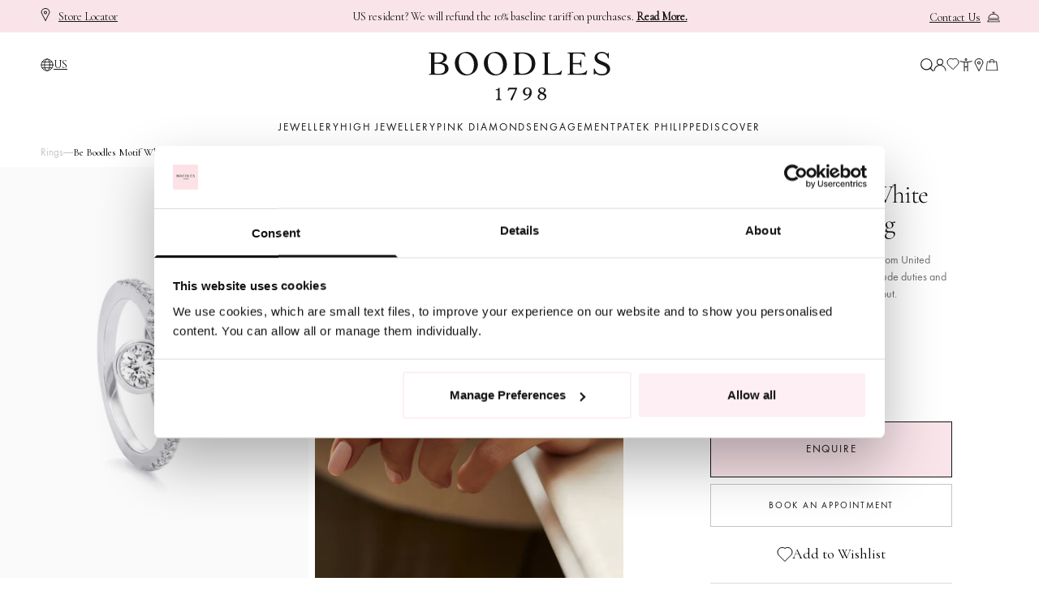

--- FILE ---
content_type: application/javascript
request_url: https://cdn.appmate.io/themecode/boodles-jewellery/main/header-link.js?v=1686302004390649
body_size: -441
content:
export function inject({theme:e}){e.watch({selector:".header-wishlist-link"},t=>{t.prepend(e.createComponent("wishlist-link",{props:{showIcon:!0,showText:!1,counter:{showNumber:!0,hideWhenZero:!0}}}))})}


--- FILE ---
content_type: image/svg+xml
request_url: https://www.boodles.com/cdn/shop/t/2/assets/icons.svg?v=149619063193073487061751034457
body_size: 11613
content:
<svg xmlns="http://www.w3.org/2000/svg" style="display:none;">
  <symbol id="bars" viewBox="0 0 448 512"><path d="M442 114H6a6 6 0 0 1-6-6V84a6 6 0 0 1 6-6h436a6 6 0 0 1 6 6v24a6 6 0 0 1-6 6zm0 160H6a6 6 0 0 1-6-6v-24a6 6 0 0 1 6-6h436a6 6 0 0 1 6 6v24a6 6 0 0 1-6 6zm0 160H6a6 6 0 0 1-6-6v-24a6 6 0 0 1 6-6h436a6 6 0 0 1 6 6v24a6 6 0 0 1-6 6z"/></symbol>
  <symbol id="times" viewBox="0 0 320 512"><path d="M193.94 256L296.5 153.44l21.15-21.15c3.12-3.12 3.12-8.19 0-11.31l-22.63-22.63c-3.12-3.12-8.19-3.12-11.31 0L160 222.06 36.29 98.34c-3.12-3.12-8.19-3.12-11.31 0L2.34 120.97c-3.12 3.12-3.12 8.19 0 11.31L126.06 256 2.34 379.71c-3.12 3.12-3.12 8.19 0 11.31l22.63 22.63c3.12 3.12 8.19 3.12 11.31 0L160 289.94 262.56 392.5l21.15 21.15c3.12 3.12 8.19 3.12 11.31 0l22.63-22.63c3.12-3.12 3.12-8.19 0-11.31L193.94 256z"/></symbol>
  <symbol id="map-marker" viewBox="0 0 384 512"><path d="M192 0C85.961 0 0 85.961 0 192c0 77.413 26.97 99.031 172.268 309.67 9.534 13.772 29.929 13.774 39.465 0C357.03 291.031 384 269.413 384 192 384 85.961 298.039 0 192 0zm0 473.931C52.705 272.488 32 256.494 32 192c0-42.738 16.643-82.917 46.863-113.137S149.262 32 192 32s82.917 16.643 113.137 46.863S352 149.262 352 192c0 64.49-20.692 80.47-160 281.931z"/></symbol>
  <symbol id="box" viewBox="0 0 512 512"><path d="M509.5 184.6L458.9 32.8C452.4 13.2 434.1 0 413.4 0H98.6c-20.7 0-39 13.2-45.5 32.8L2.5 184.6c-1.6 4.9-2.5 10-2.5 15.2V464c0 26.5 21.5 48 48 48h416c26.5 0 48-21.5 48-48V199.8c0-5.2-.8-10.3-2.5-15.2zM32 199.8c0-1.7.3-3.4.8-5.1L83.4 42.9C85.6 36.4 91.7 32 98.6 32H240v168H32v-.2zM480 464c0 8.8-7.2 16-16 16H48c-8.8 0-16-7.2-16-16V232h448v232zm0-264H272V32h141.4c6.9 0 13 4.4 15.2 10.9l50.6 151.8c.5 1.6.8 3.3.8 5.1v.2z"/></symbol>
  <symbol id="facebook" viewBox="0 0 320 512"><path d="M279.14 288l14.22-92.66h-88.91v-60.13c0-25.35 12.42-50.06 52.24-50.06h40.42V6.26S260.43 0 225.36 0c-73.22 0-121.08 44.38-121.08 124.72v70.62H22.89V288h81.39v224h100.17V288z"/></symbol>
  <symbol id="x" viewBox="0 0 1200 1227"><path d="M714.163 519.284 1160.89 0h-105.86L667.137 450.887 357.328 0H0l468.492 681.821L0 1226.37h105.866l409.625-476.152 327.181 476.152H1200L714.137 519.284h.026ZM569.165 687.828l-47.468-67.894-377.686-540.24h162.604l304.797 435.991 47.468 67.894 396.2 566.721H892.476L569.165 687.854v-.026Z"/></symbol>
  <symbol id="instagram" viewBox="0 0 448 512"><path d="M224.1 141c-63.6 0-114.9 51.3-114.9 114.9s51.3 114.9 114.9 114.9S339 319.5 339 255.9 287.7 141 224.1 141zm0 189.6c-41.1 0-74.7-33.5-74.7-74.7s33.5-74.7 74.7-74.7 74.7 33.5 74.7 74.7-33.6 74.7-74.7 74.7zm146.4-194.3c0 14.9-12 26.8-26.8 26.8-14.9 0-26.8-12-26.8-26.8s12-26.8 26.8-26.8 26.8 12 26.8 26.8zm76.1 27.2c-1.7-35.9-9.9-67.7-36.2-93.9-26.2-26.2-58-34.4-93.9-36.2-37-2.1-147.9-2.1-184.9 0-35.8 1.7-67.6 9.9-93.9 36.1s-34.4 58-36.2 93.9c-2.1 37-2.1 147.9 0 184.9 1.7 35.9 9.9 67.7 36.2 93.9s58 34.4 93.9 36.2c37 2.1 147.9 2.1 184.9 0 35.9-1.7 67.7-9.9 93.9-36.2 26.2-26.2 34.4-58 36.2-93.9 2.1-37 2.1-147.8 0-184.8zM398.8 388c-7.8 19.6-22.9 34.7-42.6 42.6-29.5 11.7-99.5 9-132.1 9s-102.7 2.6-132.1-9c-19.6-7.8-34.7-22.9-42.6-42.6-11.7-29.5-9-99.5-9-132.1s-2.6-102.7 9-132.1c7.8-19.6 22.9-34.7 42.6-42.6 29.5-11.7 99.5-9 132.1-9s102.7-2.6 132.1 9c19.6 7.8 34.7 22.9 42.6 42.6 11.7 29.5 9 99.5 9 132.1s2.7 102.7-9 132.1z"/></symbol>
  <symbol id="pintrest" viewBox="0 0 384 512"><path d="M204 6.5C101.4 6.5 0 74.9 0 185.6 0 256 39.6 296 63.6 296c9.9 0 15.6-27.6 15.6-35.4 0-9.3-23.7-29.1-23.7-67.8 0-80.4 61.2-137.4 140.4-137.4 68.1 0 118.5 38.7 118.5 109.8 0 53.1-21.3 152.7-90.3 152.7-24.9 0-46.2-18-46.2-43.8 0-37.8 26.4-74.4 26.4-113.4 0-66.2-93.9-54.2-93.9 25.8 0 16.8 2.1 35.4 9.6 50.7-13.8 59.4-42 147.9-42 209.1 0 18.9 2.7 37.5 4.5 56.4 3.4 3.8 1.7 3.4 6.9 1.5 50.4-69 48.6-82.5 71.4-172.8 12.3 23.4 44.1 36 69.3 36 106.2 0 153.9-103.5 153.9-196.8C384 71.3 298.2 6.5 204 6.5z"/></symbol>
  <symbol id="whatsapp" viewBox="0 0 448 512"><path d="M380.9 97.1C339 55.1 283.2 32 223.9 32c-122.4 0-222 99.6-222 222 0 39.1 10.2 77.3 29.6 111L0 480l117.7-30.9c32.4 17.7 68.9 27 106.1 27h.1c122.3 0 224.1-99.6 224.1-222 0-59.3-25.2-115-67.1-157zm-157 341.6c-33.2 0-65.7-8.9-94-25.7l-6.7-4-69.8 18.3L72 359.2l-4.4-7c-18.5-29.4-28.2-63.3-28.2-98.2 0-101.7 82.8-184.5 184.6-184.5 49.3 0 95.6 19.2 130.4 54.1 34.8 34.9 56.2 81.2 56.1 130.5 0 101.8-84.9 184.6-186.6 184.6zm101.2-138.2c-5.5-2.8-32.8-16.2-37.9-18-5.1-1.9-8.8-2.8-12.5 2.8-3.7 5.6-14.3 18-17.6 21.8-3.2 3.7-6.5 4.2-12 1.4-32.6-16.3-54-29.1-75.5-66-5.7-9.8 5.7-9.1 16.3-30.3 1.8-3.7.9-6.9-.5-9.7-1.4-2.8-12.5-30.1-17.1-41.2-4.5-10.8-9.1-9.3-12.5-9.5-3.2-.2-6.9-.2-10.6-.2-3.7 0-9.7 1.4-14.8 6.9-5.1 5.6-19.4 19-19.4 46.3 0 27.3 19.9 53.7 22.6 57.4 2.8 3.7 39.1 59.7 94.8 83.8 35.2 15.2 49 16.5 66.6 13.9 10.7-1.6 32.8-13.4 37.4-26.4 4.6-13 4.6-24.1 3.2-26.4-1.3-2.5-5-3.9-10.5-6.6z"/></symbol>
  <symbol id="copy" fill="none" viewBox="0 0 20 24"><path d="M5 19V2h13v17H5z" stroke="currentColor" stroke-width="1.2" stroke-linejoin="round"/><path d="M2 6v16h13" stroke="currentColor" stroke-width="1.2" stroke-linecap="round" stroke-linejoin="round"/></symbol>
  <symbol id="tiktok" viewBox="0 0 448 512"><path d="M448,209.91a210.06,210.06,0,0,1-122.77-39.25V349.38A162.55,162.55,0,1,1,185,188.31V278.2a74.62,74.62,0,1,0,52.23,71.18V0l88,0a121.18,121.18,0,0,0,1.86,22.17h0A122.18,122.18,0,0,0,381,102.39a121.43,121.43,0,0,0,67,20.14Z"/></symbol>
  <symbol id="cc-apple-pay" viewBox="0 0 576 512"><path d="M302.2 218.4c0 17.2-10.5 27.1-29 27.1h-24.3v-54.2h24.4c18.4 0 28.9 9.8 28.9 27.1zm47.5 62.6c0 8.3 7.2 13.7 18.5 13.7 14.4 0 25.2-9.1 25.2-21.9v-7.7l-23.5 1.5c-13.3.9-20.2 5.8-20.2 14.4zM576 79v352c0 26.5-21.5 48-48 48H48c-26.5 0-48-21.5-48-48V79c0-26.5 21.5-48 48-48h480c26.5 0 48 21.5 48 48zM127.8 197.2c8.4.7 16.8-4.2 22.1-10.4 5.2-6.4 8.6-15 7.7-23.7-7.4.3-16.6 4.9-21.9 11.3-4.8 5.5-8.9 14.4-7.9 22.8zm60.6 74.5c-.2-.2-19.6-7.6-19.8-30-.2-18.7 15.3-27.7 16-28.2-8.8-13-22.4-14.4-27.1-14.7-12.2-.7-22.6 6.9-28.4 6.9-5.9 0-14.7-6.6-24.3-6.4-12.5.2-24.2 7.3-30.5 18.6-13.1 22.6-3.4 56 9.3 74.4 6.2 9.1 13.7 19.1 23.5 18.7 9.3-.4 13-6 24.2-6 11.3 0 14.5 6 24.3 5.9 10.2-.2 16.5-9.1 22.8-18.2 6.9-10.4 9.8-20.4 10-21zm135.4-53.4c0-26.6-18.5-44.8-44.9-44.8h-51.2v136.4h21.2v-46.6h29.3c26.8 0 45.6-18.4 45.6-45zm90 23.7c0-19.7-15.8-32.4-40-32.4-22.5 0-39.1 12.9-39.7 30.5h19.1c1.6-8.4 9.4-13.9 20-13.9 13 0 20.2 6 20.2 17.2v7.5l-26.4 1.6c-24.6 1.5-37.9 11.6-37.9 29.1 0 17.7 13.7 29.4 33.4 29.4 13.3 0 25.6-6.7 31.2-17.4h.4V310h19.6v-68zM516 210.9h-21.5l-24.9 80.6h-.4l-24.9-80.6H422l35.9 99.3-1.9 6c-3.2 10.2-8.5 14.2-17.9 14.2-1.7 0-4.9-.2-6.2-.3v16.4c1.2.4 6.5.5 8.1.5 20.7 0 30.4-7.9 38.9-31.8L516 210.9z"/></symbol>
  <symbol id="google-pay" viewBox="0 0 640 512"><path d="M105.72,215v41.25h57.1a49.66,49.66,0,0,1-21.14,32.6c-9.54,6.55-21.72,10.28-36,10.28-27.6,0-50.93-18.91-59.3-44.22a65.61,65.61,0,0,1,0-41l0,0c8.37-25.46,31.7-44.37,59.3-44.37a56.43,56.43,0,0,1,40.51,16.08L176.47,155a101.24,101.24,0,0,0-70.75-27.84,105.55,105.55,0,0,0-94.38,59.11,107.64,107.64,0,0,0,0,96.18v.15a105.41,105.41,0,0,0,94.38,59c28.47,0,52.55-9.53,70-25.91,20-18.61,31.41-46.15,31.41-78.91A133.76,133.76,0,0,0,205.38,215Zm389.41-4c-10.13-9.38-23.93-14.14-41.39-14.14-22.46,0-39.34,8.34-50.5,24.86l20.85,13.26q11.45-17,31.26-17a34.05,34.05,0,0,1,22.75,8.79A28.14,28.14,0,0,1,487.79,248v5.51c-9.1-5.07-20.55-7.75-34.64-7.75-16.44,0-29.65,3.88-39.49,11.77s-14.82,18.31-14.82,31.56a39.74,39.74,0,0,0,13.94,31.27c9.25,8.34,21,12.51,34.79,12.51,16.29,0,29.21-7.3,39-21.89h1v17.72h22.61V250C510.25,233.45,505.26,220.34,495.13,211ZM475.9,300.3a37.32,37.32,0,0,1-26.57,11.16A28.61,28.61,0,0,1,431,305.21a19.41,19.41,0,0,1-7.77-15.63c0-7,3.22-12.81,9.54-17.42s14.53-7,24.07-7C470,265,480.3,268,487.64,273.94,487.64,284.07,483.68,292.85,475.9,300.3Zm-93.65-142A55.71,55.71,0,0,0,341.74,142H279.07V328.74H302.7V253.1h39c16,0,29.5-5.36,40.51-15.93.88-.89,1.76-1.79,2.65-2.68A54.45,54.45,0,0,0,382.25,158.26Zm-16.58,62.23a30.65,30.65,0,0,1-23.34,9.68H302.7V165h39.63a32,32,0,0,1,22.6,9.23A33.18,33.18,0,0,1,365.67,220.49ZM614.31,201,577.77,292.7h-.45L539.9,201H514.21L566,320.55l-29.35,64.32H561L640,201Z"/></symbol>
  <symbol id="cc-visa" viewBox="0 0 576 512"><path d="M470.1 231.3s7.6 37.2 9.3 45H446c3.3-8.9 16-43.5 16-43.5-.2.3 3.3-9.1 5.3-14.9l2.8 13.4zM576 80v352c0 26.5-21.5 48-48 48H48c-26.5 0-48-21.5-48-48V80c0-26.5 21.5-48 48-48h480c26.5 0 48 21.5 48 48zM152.5 331.2L215.7 176h-42.5l-39.3 106-4.3-21.5-14-71.4c-2.3-9.9-9.4-12.7-18.2-13.1H32.7l-.7 3.1c15.8 4 29.9 9.8 42.2 17.1l35.8 135h42.5zm94.4.2L272.1 176h-40.2l-25.1 155.4h40.1zm139.9-50.8c.2-17.7-10.6-31.2-33.7-42.3-14.1-7.1-22.7-11.9-22.7-19.2.2-6.6 7.3-13.4 23.1-13.4 13.1-.3 22.7 2.8 29.9 5.9l3.6 1.7 5.5-33.6c-7.9-3.1-20.5-6.6-36-6.6-39.7 0-67.6 21.2-67.8 51.4-.3 22.3 20 34.7 35.2 42.2 15.5 7.6 20.8 12.6 20.8 19.3-.2 10.4-12.6 15.2-24.1 15.2-16 0-24.6-2.5-37.7-8.3l-5.3-2.5-5.6 34.9c9.4 4.3 26.8 8.1 44.8 8.3 42.2.1 69.7-20.8 70-53zM528 331.4L495.6 176h-31.1c-9.6 0-16.9 2.8-21 12.9l-59.7 142.5H426s6.9-19.2 8.4-23.3H486c1.2 5.5 4.8 23.3 4.8 23.3H528z"/></symbol>
  <symbol id="cc-paypal" viewBox="0 0 576 512"><path d="M186.3 258.2c0 12.2-9.7 21.5-22 21.5-9.2 0-16-5.2-16-15 0-12.2 9.5-22 21.7-22 9.3 0 16.3 5.7 16.3 15.5zM80.5 209.7h-4.7c-1.5 0-3 1-3.2 2.7l-4.3 26.7 8.2-.3c11 0 19.5-1.5 21.5-14.2 2.3-13.4-6.2-14.9-17.5-14.9zm284 0H360c-1.8 0-3 1-3.2 2.7l-4.2 26.7 8-.3c13 0 22-3 22-18-.1-10.6-9.6-11.1-18.1-11.1zM576 80v352c0 26.5-21.5 48-48 48H48c-26.5 0-48-21.5-48-48V80c0-26.5 21.5-48 48-48h480c26.5 0 48 21.5 48 48zM128.3 215.4c0-21-16.2-28-34.7-28h-40c-2.5 0-5 2-5.2 4.7L32 294.2c-.3 2 1.2 4 3.2 4h19c2.7 0 5.2-2.9 5.5-5.7l4.5-26.6c1-7.2 13.2-4.7 18-4.7 28.6 0 46.1-17 46.1-45.8zm84.2 8.8h-19c-3.8 0-4 5.5-4.2 8.2-5.8-8.5-14.2-10-23.7-10-24.5 0-43.2 21.5-43.2 45.2 0 19.5 12.2 32.2 31.7 32.2 9 0 20.2-4.9 26.5-11.9-.5 1.5-1 4.7-1 6.2 0 2.3 1 4 3.2 4H200c2.7 0 5-2.9 5.5-5.7l10.2-64.3c.3-1.9-1.2-3.9-3.2-3.9zm40.5 97.9l63.7-92.6c.5-.5.5-1 .5-1.7 0-1.7-1.5-3.5-3.2-3.5h-19.2c-1.7 0-3.5 1-4.5 2.5l-26.5 39-11-37.5c-.8-2.2-3-4-5.5-4h-18.7c-1.7 0-3.2 1.8-3.2 3.5 0 1.2 19.5 56.8 21.2 62.1-2.7 3.8-20.5 28.6-20.5 31.6 0 1.8 1.5 3.2 3.2 3.2h19.2c1.8-.1 3.5-1.1 4.5-2.6zm159.3-106.7c0-21-16.2-28-34.7-28h-39.7c-2.7 0-5.2 2-5.5 4.7l-16.2 102c-.2 2 1.3 4 3.2 4h20.5c2 0 3.5-1.5 4-3.2l4.5-29c1-7.2 13.2-4.7 18-4.7 28.4 0 45.9-17 45.9-45.8zm84.2 8.8h-19c-3.8 0-4 5.5-4.3 8.2-5.5-8.5-14-10-23.7-10-24.5 0-43.2 21.5-43.2 45.2 0 19.5 12.2 32.2 31.7 32.2 9.3 0 20.5-4.9 26.5-11.9-.3 1.5-1 4.7-1 6.2 0 2.3 1 4 3.2 4H484c2.7 0 5-2.9 5.5-5.7l10.2-64.3c.3-1.9-1.2-3.9-3.2-3.9zm47.5-33.3c0-2-1.5-3.5-3.2-3.5h-18.5c-1.5 0-3 1.2-3.2 2.7l-16.2 104-.3.5c0 1.8 1.5 3.5 3.5 3.5h16.5c2.5 0 5-2.9 5.2-5.7L544 191.2v-.3zm-90 51.8c-12.2 0-21.7 9.7-21.7 22 0 9.7 7 15 16.2 15 12 0 21.7-9.2 21.7-21.5.1-9.8-6.9-15.5-16.2-15.5z"/></symbol>
  <symbol id="chevron-left" viewBox="0 0 7 12"><path d="M6 0c0 2.378-1.667 4.461-5 6.251 3.333 1.49 5 3.407 5 5.751" stroke="currentColor" stroke-width="1.2" fill="none" fill-rule="evenodd" stroke-linejoin="round"/></symbol>
  <symbol id="chevron-right" viewBox="0 0 7 12"><path d="M1 12.002c0-2.378 1.667-4.461 5-6.251C2.667 4.261 1 2.344 1 0" stroke="currentColor" stroke-width="1.2" fill="none" fill-rule="evenodd" stroke-linejoin="round"/></symbol>
  <symbol id="chevron-down" viewBox="0 0 11 7"><path d="M0 1c2.18 0 4.089 1.667 5.73 5C7.094 2.667 8.851 1 11 1" stroke="currentColor" stroke-width="1.102" fill="none" fill-rule="evenodd" stroke-linejoin="round"/></symbol>
  <symbol id="chevron-up" viewBox="0 0 11 7"><path d="M11 6C8.82 6 6.911 4.333 5.27 1 3.906 4.333 2.149 6 0 6" stroke="currentColor" stroke-width="1.102" fill="none" fill-rule="evenodd" stroke-linejoin="round"/></symbol>
  <symbol id="discover" viewBox="0 0 22 13"><g fill="currentColor" fill-rule="nonzero" stroke="currentColor" stroke-width=".1"><path d="M20.565 5.219A12.152 12.152 0 0 0 11.355 1h-.006a12.15 12.15 0 0 0-9.21 4.228L1 6.55l1.038 1.207A12.13 12.13 0 0 0 11.263 12h.03a12.146 12.146 0 0 0 9.236-4.284l1.086-1.278-1.05-1.22zM6.372 6.5a4.94 4.94 0 0 1 4.938-4.935A4.94 4.94 0 0 1 16.245 6.5a4.945 4.945 0 0 1-4.938 4.938A4.94 4.94 0 0 1 6.372 6.5zm-3.921.9l-.729-.846.83-.964a11.603 11.603 0 0 1 5.634-3.597A5.485 5.485 0 0 0 5.819 6.5c0 1.89.96 3.562 2.42 4.549a11.608 11.608 0 0 1-5.788-3.648zm17.66-.04a11.604 11.604 0 0 1-5.688 3.653A5.485 5.485 0 0 0 16.795 6.5c0-1.89-.963-3.562-2.423-4.549a11.615 11.615 0 0 1 5.777 3.627l.743.863-.782.918z"/><path d="M11.307 3.58a2.924 2.924 0 0 0-2.92 2.92 2.924 2.924 0 0 0 2.92 2.92 2.923 2.923 0 0 0 2.92-2.92 2.922 2.922 0 0 0-2.92-2.92zm0 5.29a2.374 2.374 0 0 1-2.37-2.37 2.375 2.375 0 0 1 2.37-2.37 2.371 2.371 0 0 1 0 4.74z"/></g></symbol>
  <symbol id="phone" viewBox="0 0 14 14"><path fill-rule="nonzero" d="M10.796 14c-.448 0-1.384-.075-2.63-.574-1.524-.61-3.029-1.653-4.472-3.1C.816 7.443-.241 5.298.045 2.924.18 1.734.69 1.138 1.395.426A1.428 1.428 0 0 1 2.413 0c.368 0 .71.14.966.397l2.06 2.065c.538.541.526 1.433-.027 1.987l-.59.59a.5.5 0 0 0-.077.605c.463.791.883 1.415 1.547 2.081.585.587 1.186 1.037 2.075 1.555a.494.494 0 0 0 .601-.078l.593-.593a1.43 1.43 0 0 1 1.018-.425c.366 0 .709.14.965.396l2.06 2.065c.538.541.526 1.433-.027 1.989l-.003.002c-.739.725-1.311 1.21-2.492 1.351h-.004c-.034.004-.13.013-.282.013zM2.413.666c-.205 0-.4.082-.548.23-.734.74-1.057 1.197-1.16 2.106-.259 2.148.743 4.133 3.458 6.854 3.22 3.227 5.891 3.478 6.633 3.478.122 0 .193-.007.21-.008.939-.113 1.382-.458 2.102-1.164.294-.296.305-.766.026-1.046l-2.06-2.065a.694.694 0 0 0-.495-.201.77.77 0 0 0-.548.23l-.593.594a1.156 1.156 0 0 1-1.405.182c-.656-.382-1.431-.878-2.21-1.66-.715-.716-1.162-1.379-1.651-2.215a1.166 1.166 0 0 1 .18-1.413l.59-.59c.294-.295.307-.764.027-1.046L2.909.868a.695.695 0 0 0-.496-.202z"/></symbol>
  <symbol id="drop-hint" viewBox="0 0 19 14"><path fill-rule="nonzero" d="M.393 14c.018 0 .035-.007.053-.01h18.092c.018.003.035.01.053.01a.397.397 0 0 0 .28-.118.389.389 0 0 0 .129-.288V.397c0-.023-.01-.042-.013-.063-.004-.028-.006-.055-.016-.081-.012-.031-.032-.057-.051-.083-.01-.014-.015-.03-.027-.044l-.005-.003a.386.386 0 0 0-.09-.064c-.012-.007-.023-.02-.037-.025-.02-.009-.043-.01-.064-.015-.03-.007-.058-.017-.089-.018L18.602 0H.403L.396.001c-.03.001-.06.01-.09.018C.286.025.263.025.244.034.228.04.215.054.2.064a.325.325 0 0 0-.083.058L.112.126c-.014.015-.02.033-.03.05C.063.2.044.223.033.252.022.28.02.312.016.342.013.361.005.377.005.397v13.15a.385.385 0 0 0 .097.327.395.395 0 0 0 .291.126zM.802 1.31l4.382 4.069c0 .017-.004.034-.004.052-.016.593.432 1.405 1.034 2.224L.802 12.681V1.31zM18.203 12.7l-5.392-5.007c.58-.8 1.014-1.608 1.014-2.251 0-.022-.003-.043-.004-.064l4.382-4.07V12.7zm-10.5-8.976a1.72 1.72 0 0 1 1.462.81c.145.232.53.232.675 0a1.72 1.72 0 0 1 1.463-.81c.951 0 1.725.77 1.725 1.718 0 1.076-2.056 3.336-3.52 4.68-1.48-1.41-3.558-3.726-3.531-4.67.027-.968.784-1.728 1.725-1.728zm1.528 7.229a.401.401 0 0 0 .536.006c.235-.208 1.5-1.345 2.557-2.633l5.245 4.871H1.415l5.288-4.91c1.05 1.282 2.294 2.45 2.528 2.666zm4.397-6.481a2.525 2.525 0 0 0-4.125-.787 2.512 2.512 0 0 0-1.8-.754 2.509 2.509 0 0 0-2.318 1.55L1.415.792H17.59l-3.962 3.679z"/></symbol>
  <symbol id="enquire" viewBox="0 0 20 16"><g fill-rule="evenodd"><path fill-rule="nonzero" d="M2.814 0C1.26 0 0 1.245 0 2.78v8.245c0 1.535 1.26 2.778 2.814 2.779h.384v1.707c0 .187.109.357.279.44.17.081.373.06.522-.054l2.614-2.025a.32.32 0 0 1 .197-.068h10.374c.747 0 1.463-.292 1.991-.813A2.765 2.765 0 0 0 20 11.025V2.78a2.76 2.76 0 0 0-.825-1.965A2.827 2.827 0 0 0 17.185 0H2.813zm0 .609h14.37c.583 0 1.143.228 1.556.635.412.407.644.96.644 1.536v8.245a2.16 2.16 0 0 1-.644 1.536 2.217 2.217 0 0 1-1.556.635H6.81a.942.942 0 0 0-.578.197l-2.418 1.874v-1.52a.549.549 0 0 0-.164-.39.563.563 0 0 0-.395-.161h-.441a2.216 2.216 0 0 1-1.555-.636 2.158 2.158 0 0 1-.643-1.535V2.78c0-.576.231-1.128.643-1.535A2.216 2.216 0 0 1 2.814.609z"/><path stroke="currentColor" stroke-width=".8" d="M5.5 4.5h9m-9 2h9m-9 2h9" stroke-linecap="square"/></g></symbol>
  <symbol id="long-arrow" viewBox="0 0 22 14"><g stroke="currentColor" stroke-width="1.38" fill="none" fill-rule="evenodd"><path stroke-linejoin="round" d="M15.166 14c0-2.774 1.945-5.204 5.834-7.292C17.11 4.97 15.166 2.733 15.166 0"/><path d="M19.249 7H0"/></g></symbol>
  <symbol id="shopping-bag" viewBox="0 0 18 18"><path class="ast0" d="M9 1C7.3 1 6 2.3 6 4v.2H2.7c-.2 0-.3.1-.4.3L1 16.6c0 .1 0 .2.1.3.1.1.2.1.3.1h15.3c.1 0 .2 0 .3-.1s.1-.2.1-.3L15.8 4.5c0-.2-.2-.3-.4-.3H12V4c0-1.7-1.3-3-3-3zM6.7 4c0-1.3 1-2.3 2.3-2.3s2.3 1 2.3 2.3v.2H6.7V4h0zm8.3.9l1.2 11.3H1.7L2.9 4.9h3v1.4c0 .2.2.4.4.4s.4-.2.4-.4V4.9h4.5v1.4c0 .2.2.4.4.4s.4-.2.4-.4V4.9h3z" fill="currentColor" stroke="currentColor" stroke-width=".2"/></symbol>
  <!-- <symbol id="heart" width="16" height="15.174" viewBox="0 0 16 15.174"><g transform="translate(-0.8)"><path d="M11.742,1.032a3.966,3.966,0,0,1,4.026,4.026,3.774,3.774,0,0,1-.929,2.581l-6.09,6.09L2.761,7.742a4.949,4.949,0,0,1-.929-2.684A3.966,3.966,0,0,1,5.858,1.032a3.81,3.81,0,0,1,2.374.723l.619.413.619-.413a3.518,3.518,0,0,1,2.271-.723m0-1.032a4.829,4.829,0,0,0-2.89.929A5.14,5.14,0,0,0,5.858,0,5.066,5.066,0,0,0,.8,5.058a6.052,6.052,0,0,0,1.135,3.3l6.4,6.4.413.413.413-.413,6.4-6.4a4.869,4.869,0,0,0,1.239-3.3A5.066,5.066,0,0,0,11.742,0Z" transform="translate(0)"/></g></symbol> -->
  <symbol id="heart" fill="none" viewBox="0 0 18 17"><path fill-rule="evenodd" clip-rule="evenodd" d="M6.067 2.056c-2.21 0-4 1.772-4 3.959 0 .97.351 1.857.936 2.546L9 14.507l6.006-5.946a3.95 3.95 0 0 0 .927-2.546c0-2.187-1.79-3.959-4-3.959-.982 0-1.88.35-2.577.931l-.344.287-.344-.287a4.072 4.072 0 0 0-2.601-.931zM1 6.015C1 3.245 3.268 1 6.067 1c1.085 0 2.112.338 2.944.917A5.081 5.081 0 0 1 11.933 1C14.732 1 17 3.245 17 6.015a5 5 0 0 1-1.192 3.244l-.015.017-.016.016-6.4 6.334L9 16l-.377-.374-6.39-6.335-.015-.015-.014-.016A4.967 4.967 0 0 1 1 6.015z" fill="currentColor"/></symbol>
  <symbol id="heart-filled" viewBox="0 0 18 17"><path class="ast0" d="M6.1 2.1c-2.2 0-4 1.8-4 4 0 1 .4 1.9.9 2.5l6 5.9 6-5.9c.6-.7.9-1.6.9-2.6 0-2.2-1.8-4-4-4-1 0-1.9.3-2.6.9l-.3.4-.3-.3c-.7-.6-1.6-.9-2.6-.9zM1 6c0-2.8 2.3-5 5.1-5 1.1 0 2.1.3 2.9.9.8-.6 1.8-.9 2.9-.9C14.7 1 17 3.2 17 6c0 1.2-.4 2.4-1.2 3.2l-6.4 6.3-.4.5-.4-.4-6.4-6.3C1.5 8.4 1 7.3 1 6z" clip-rule="evenodd" fill="currentColor" fill-rule="evenodd"/><path class="ast0" clip-rule="evenodd" fill="currentColor" fill-rule="evenodd" d="M9 2.4l1.8-.5 2.8-.2 1.1.9 1.6 2.5.3 1.9-2.3 3.3-5.1 4.8-7.1-6.7-.5-3.5 1.5-2.3 1.7-.9 1.5-.1 1.9.6z"/></symbol>
  <!-- <symbol id="heart-filled" width="16" height="15.174" viewBox="0 0 16 15.174"><g transform="translate(-0.8)"><path d="M2.334,7.953A5.5,5.5,0,0,1,1.3,5.055,4.594,4.594,0,0,1,5.852.5a4.856,4.856,0,0,1,2.69.828l.31.207.31-.207A4.525,4.525,0,0,1,11.748.5,4.594,4.594,0,0,1,16.3,5.055a4.511,4.511,0,0,1-1.138,3L8.748,14.474Z" fill-rule="evenodd"/><path d="M11.742,1.032a3.966,3.966,0,0,1,4.026,4.026,3.774,3.774,0,0,1-.929,2.581l-6.09,6.09L2.761,7.742a4.949,4.949,0,0,1-.929-2.684A3.966,3.966,0,0,1,5.858,1.032a3.81,3.81,0,0,1,2.374.723l.619.413.619-.413a3.518,3.518,0,0,1,2.271-.723m0-1.032a4.829,4.829,0,0,0-2.89.929A5.14,5.14,0,0,0,5.858,0,5.066,5.066,0,0,0,.8,5.058a6.052,6.052,0,0,0,1.135,3.3l6.4,6.4.413.413.413-.413,6.4-6.4a4.869,4.869,0,0,0,1.239-3.3A5.066,5.066,0,0,0,11.742,0Z" transform="translate(0)"/></g></symbol> -->
  <symbol id="store" viewBox="0 0 11 16"><path d="M5.5 0a5.5 5.5 0 0 1 5.496 5.279L11 5.5l-.003.054-.017.086-.011.034-.022.05-5 10a.5.5 0 0 1-.846.078l-.048-.078-5-10A.5.5 0 0 1 0 5.5 5.5 5.5 0 0 1 5.5 0Zm0 1a4.5 4.5 0 0 0-4.495 4.288l-.003.098L5.5 14.381l4.497-8.996-.002-.097a4.5 4.5 0 0 0-4.283-4.283L5.5 1Z"/><path d="M5.5 3.5a2 2 0 1 0 0 4 2 2 0 0 0 0-4Zm0 1a1 1 0 1 1 0 2 1 1 0 0 1 0-2Z"/></symbol>
  <symbol id="user-alt" viewBox="0 0 16 15"><g><path d="M8 0a4 4 0 1 0 0 8 4 4 0 0 0 0-8Zm0 1a3 3 0 1 1 0 6 3 3 0 0 1 0-6Z"/><path d="M8 7.5a7.455 7.455 0 0 1 7.496 7.255L15.5 15h-1c0-3.624-2.876-6.5-6.5-6.5a6.455 6.455 0 0 0-6.496 6.265L1.5 15h-1c0-4.176 3.324-7.5 7.5-7.5Z"/></g></symbol>
  <symbol id="assistance" viewBox="0 0 21 18"><path d="M19.757 17.2h-18.6c-.3 0-.5-.2-.5-.5 0-2.5.9-3.5 3.1-3.5h13.4c2.2 0 3.2 1 3.2 3.5 0 .3-.2.5-.6.5zm-17.9-1.1h17.5c-.1-1.5-.5-1.8-2-1.8h-13.5c-1.4 0-2 .5-2 1.8zm16.7-4.1h-16.2c-.3 0-.5-.2-.5-.5 0-4.6 3.1-7.6 8.1-7.8V1.9h-1.2c-.3 0-.5-.2-.5-.6s.2-.5.5-.5h3.4c.3 0 .6.2.6.5s-.2.6-.5.6h-1.1v1.8c4.9.2 8.1 3.2 8.1 7.8-.1.3-.3.5-.7.5zm-15.6-1h15.2c-.2-3.8-3.1-6.2-7.6-6.2s-7.4 2.3-7.6 6.2z"/></symbol>
  <symbol id="search" viewBox="0 0 16 16"><path class="ast0" d="M15.8 15l-3-3c2.4-2.8 2.3-7.1-.4-9.8C11 .8 9.2.1 7.3.1 5.4.1 3.5.9 2.2 2.2.8 3.6.1 5.4.1 7.3s.8 3.8 2.1 5.1c1.4 1.4 3.3 2.1 5.1 2.1 1.7 0 3.3-.6 4.7-1.7l3 3c.1.1.3.2.4.2s.3-.1.4-.2c.3-.2.3-.6 0-.8zM3 11.5c-1.1-1.1-1.8-2.7-1.8-4.3 0-1.6.6-3.1 1.8-4.3 1.1-1.1 2.7-1.8 4.3-1.8s3.1.6 4.3 1.8c2.4 2.4 2.4 6.2 0 8.5-2.4 2.5-6.3 2.5-8.6.1z"/></symbol>
  <symbol id="play" viewBox="0 0 10 11"><path fill-rule="evenodd" clip-rule="evenodd" d="M9.8 5.5l-9 5.3V.2z"/></symbol>
  <symbol id="pause" viewBox="0 0 17 32"><path d="M0 0h4.5v32H0V0zm12.5 0H17v32h-4.5V0z" fill-rule="evenodd" clip-rule="evenodd" fill="#fff"/></symbol>
  <symbol id="share-arrow" viewBox="0 0 21 21"><path d="M17.9 8.7c.1-.1.1-.3 0-.4l-4.8-4.2c-.1-.1-.3-.1-.3.1v1.9c0 .2-.2.3-.3.3h-1.6c-1.2 0-2.4.1-3.6.4-1.4.4-2.6 1-3.4 2.2-.6.9-.8 1.9-.9 3-.1 1.8.6 3.3 1.3 4.9H4.6l.1-.1.1-.2c0-.8-.1-1.6 0-2.4 0-.2 0-.3.1-.5v-.1-.1s0-.1.1-.3v-.1c.2-.5.5-.9.9-1.3.5-.5 1.3-.8 2.1-.9 1.5-.2 3-.2 4.5-.2 0 0 .1.2.1.3v1.7c0 .2.1.2.3.1l5-4.1z"/></symbol>
  <symbol id="livechat" x="0" y="0" version="1.1" viewBox="0 0 19 17" xml:space="preserve"><defs/><g id="Symbols"><g id="_x31_440_x5F_FOOTER_x5F_WITH_x5F_ASSISTANCE_x5F_CTA" transform="translate(-969 -85)"><g id="Group-7" transform="translate(372 84)"><g id="Group-4" transform="translate(598)"><g id="Group-2" transform="translate(0 2)"><path id="Path" fill="none" stroke="#000" stroke-width=".8" d="M2.6 0h11.7C15.8 0 17 1.2 17 2.6v11.3c0 .9-1 1.4-1.7 1L12.4 13H2.6C1.2 13 0 11.9 0 10.4V2.6C0 1.2 1.2 0 2.6 0z"/><path id="Path_00000062894812276609162670000009977127942396693406_" d="M4.4 5.6c.6 0 1 .4 1 .9s-.4.9-1 .9c-.5 0-.9-.4-.9-.9s.4-.9.9-.9z" class="st1"/><path id="Path_00000130629838981039082900000010293668619476428437_" d="M8.5 5.6c.5 0 .9.4.9.9s-.4.9-.9.9-.9-.4-.9-.9.4-.9.9-.9z" class="st1"/><path id="Path_00000116945037425396745920000014678472402516135871_" d="M12.6 5.6c.5 0 .9.4.9.9s-.4.9-.9.9-.9-.4-.9-.9.3-.9.9-.9z" class="st1"/></g></g></g></g></g></symbol>
  <symbol id="eye" x="0" y="0" version="1.1" viewBox="0 0 22 13" xml:space="preserve"><defs/><g id="Page-1"><g id="_x30_1_x5F_Boodles_x5F_Working_x5F_Style_x5F_guide" transform="translate(-50 -7827)"><g id="DISCOVER-MORE" transform="translate(51 7828)"><path id="Shape" d="M19.6 4.2C17.3 1.5 13.9 0 10.4 0c-3.6 0-7 1.5-9.3 4.2L0 5.6l1 1.2C3.3 9.5 6.7 11 10.3 11c3.6 0 6.9-1.6 9.2-4.3l1.1-1.3-1-1.2zM5.4 5.5C5.4 2.8 7.6.6 10.3.6s4.9 2.2 4.9 4.9-2.2 4.9-4.9 4.9-4.9-2.2-4.9-4.9zm-3.9.9l-.8-.8.8-1C3.1 2.8 5 1.6 7.2 1 5.8 2 4.8 3.6 4.8 5.5s1 3.6 2.4 4.5C5 9.4 3 8.2 1.5 6.4zm17.6 0c-1.5 1.8-3.5 3-5.7 3.7 1.4-1 2.4-2.6 2.4-4.5s-1-3.6-2.4-4.5c2.2.6 4.2 1.8 5.8 3.6l.7.9-.8.8z" class="st0"/><path id="Shape_00000065756279502293850060000013059381203077276844_" d="M10.3 2.6c-1.6 0-2.9 1.3-2.9 2.9 0 1.6 1.3 2.9 2.9 2.9 1.6 0 2.9-1.3 2.9-2.9 0-1.6-1.3-2.9-2.9-2.9zm0 5.3C9 7.9 7.9 6.8 7.9 5.5S9 3.1 10.3 3.1s2.4 1.1 2.4 2.4-1.1 2.4-2.4 2.4z" class="st0"/></g></g></g></symbol>
  <symbol id="email" viewBox="0 0 16 11"><defs/><path d="M16 0v11H0V0h16zm-1.1 1.8l-7 4.8L1 1.8v8.1h13.8V1.8h.1zm-13-.7l6.2 4.2 6.2-4.2H1.9z"/></symbol>
  <symbol id="clear" viewBox="0 0 13 13"><g data-name="01_375_FILTERS_APPLIED"><circle class="acls-1" cx="6.5" cy="6.5" r="6.08" fill="none" stroke="currentColor" stroke-width=".84"/><path class="acls-2" fill="currentColor" d="M6.067 6.5L3.25 3.683l.433-.433L6.5 6.067 9.317 3.25l.433.433L6.933 6.5 9.75 9.317l-.433.433L6.5 6.933 3.683 9.75l-.433-.433L6.067 6.5z"/></g></symbol>
  <symbol id="double-column" viewBox="0 0 18 17" xmlns="http://www.w3.org/2000/svg"><g data-name="01_375_FILTERS_APPLIED"><path class="acls-1" fill="none" stroke="currentColor" stroke-width="1.05" d="M.525.525h5.95v5.95H.525zM.525 10.525h5.95v5.95H.525zM11.525.525h5.95v5.95h-5.95zM11.525 10.525h5.95v5.95h-5.95z"/></g></symbol>
  <symbol id="single-column" viewBox="0 0 19 19" xmlns="http://www.w3.org/2000/svg"><path class="acls-1" fill="none" stroke="currentColor" stroke-width="1.05" d="M.525.525h17.95v17.95H.525z" data-name="01_375_FILTERS_APPLIED"/></symbol>
  <symbol id="hotspot" viewBox="0 0 71.1 71" xmlns="http://www.w3.org/2000/svg"><path d="M25.625 34.781l9.9-9.9 9.899 9.9-9.9 9.9z"/><path class="ast0" fill="none" stroke="currentColor" stroke-miterlimit="10" d="M35.5 0v7M35.5 64v7M71.1 35.2h-7M7 35.6H0M39.2.2l-.7 7M32.6 63.9l-.8 6.9M70.9 38.9l-7-.8M7.2 32.2l-6.9-.7M42.9.8l-1.5 6.8M29.7 63.4l-1.5 6.9M70.4 42.5l-6.9-1.4M7.7 29.3L.9 27.9"/><g><path class="ast0" fill="none" stroke="currentColor" stroke-miterlimit="10" d="M46.4 1.7l-2.2 6.7M26.7 62.6l-2.1 6.7M69.4 46.1l-6.7-2.2M8.4 26.4l-6.6-2.1"/></g><g><path class="ast0" fill="none" stroke="currentColor" stroke-miterlimit="10" d="M49.8 3L47 9.4M24.1 61.6L21.3 68M68.2 49.5l-6.4-2.8M9.6 23.8l-6.4-2.9"/></g><g><path class="ast0" fill="none" stroke="currentColor" stroke-miterlimit="10" d="M53.1 4.7l-3.4 6M21.4 60.3L18 66.4M66.6 52.8l-6.1-3.5M10.9 21.1l-6-3.5"/></g><g><path class="ast0" fill="none" stroke="currentColor" stroke-miterlimit="10" d="M56.2 6.6l-4.1 5.7M19 58.7l-4.1 5.7M64.6 55.9l-5.7-4.1M12.5 18.7l-5.6-4.1"/></g><g><path class="ast0" fill="none" stroke="currentColor" stroke-miterlimit="10" d="M59 8.9l-4.6 5.2M16.6 56.8l-4.7 5.3M62.3 58.8L57 54.1M14.4 16.3l-5.3-4.6"/></g><g><path class="ast0" fill="none" stroke="currentColor" stroke-miterlimit="10" d="M61.5 11.3l-5.1 4.8M14.7 54.9l-5.2 4.8M60 61.3l-4.8-5.1M16.4 14.4l-4.8-5.1"/><g><path class="ast0" fill="none" stroke="currentColor" stroke-miterlimit="10" d="M63.9 14.2l-5.6 4.2M12.8 52.7l-5.6 4.2M57.2 63.7L53 58.1M18.7 12.5l-4.2-5.6"/></g><g><path class="ast0" fill="none" stroke="currentColor" stroke-miterlimit="10" d="M66 17.2l-6 3.6M11.1 50.2l-6 3.6M54.1 65.8l-3.6-6M21.1 10.9l-3.6-6"/></g><g><path class="ast0" fill="none" stroke="currentColor" stroke-miterlimit="10" d="M67.7 20.4l-6.4 3M9.7 47.5l-6.4 3M50.9 67.5l-3-6.4M23.7 9.5l-2.9-6.3"/></g></g><g><path class="ast0" fill="none" stroke="currentColor" stroke-miterlimit="10" d="M69.2 24.2l-6.7 2.3M8.5 44.6l-6.7 2.2M47.1 69.1l-2.2-6.7M26.8 8.4l-2.2-6.7"/><g><path class="ast0" fill="none" stroke="currentColor" stroke-miterlimit="10" d="M70.2 27.8l-6.9 1.5M7.7 41.7L.8 43.2M43.5 70.1L42 63.3M29.6 7.6L28.1.8"/></g><g><path class="ast0" fill="none" stroke="currentColor" stroke-miterlimit="10" d="M70.8 31.4l-7 .8M7.2 38.8l-7 .8M39.9 70.7l-.8-6.9M32.6 7.2l-.9-7"/></g></g></symbol>
  <symbol id="boodles-b" viewBox="0 0 45 45" xmlns="http://www.w3.org/2000/svg"><path d="M26.6255 17.232C26.6255 14.5028 24.4041 13.5508 21.4527 13.5508C19.5169 13.5508 19.1678 13.7412 19.1678 15.0106V21.1671H20.5959C23.1982 21.1671 26.6255 20.4372 26.6255 17.232ZM20.3103 21.9288H19.1678V28.6883C19.1678 29.9577 19.9612 30.1798 21.6114 30.1798C25.3244 30.1798 27.768 29.4817 27.768 25.9591C27.7997 22.2144 24.2137 21.9288 20.3103 21.9288ZM22.5 0L0 22.5L22.5 45L45 22.5L22.5 0ZM27.4824 30.1481C26.5938 30.5924 25.5465 30.7511 24.3724 30.8145C23.8011 30.878 23.103 30.878 22.5952 30.878H14.7884V30.402H14.9788C16.5338 30.402 16.5973 30.0529 16.5973 28.8152V14.9154C16.5973 13.7412 16.5338 13.4238 14.9788 13.4238H14.7884V12.8843H22.5635C25.3244 12.8843 29.2595 13.6142 29.2595 17.0099C29.2595 19.1044 27.8315 20.6276 25.2609 21.1989V21.2623C28.5296 21.6114 30.5924 23.3251 30.5924 25.8956C30.5606 27.641 29.7355 29.0691 27.4824 30.1481Z"/></symbol>
  <symbol id="calendar" viewBox="0 0 21 19" xmlns="http://www.w3.org/2000/svg"><path d="M18.8582 1.97897H15.306V1.0955C15.306 0.847719 15.1059 0.647827 14.8583 0.647827C14.6105 0.647827 14.4106 0.847927 14.4106 1.0955V1.97897H10.8373V1.0955C10.8373 0.847719 10.6372 0.647827 10.3897 0.647827C10.1419 0.647827 9.942 0.847927 9.942 1.0955V1.97897H6.36872V1.0955C6.36872 0.847719 6.16862 0.647827 5.92105 0.647827C5.67327 0.647827 5.47337 0.847927 5.47337 1.0955V1.97897H2.14184C1.23731 1.97897 0.5 2.71628 0.5 3.62081V16.7103C0.5 17.6148 1.23731 18.3521 2.14184 18.3521H18.8582C19.7627 18.3521 20.5 17.6148 20.5 16.7103V3.62081C20.5 2.7134 19.7627 1.97918 18.8582 1.97918L18.8582 1.97897ZM19.6045 16.707C19.6045 17.1189 19.2701 17.4533 18.8582 17.4533H2.14191C1.73005 17.4533 1.39565 17.1189 1.39565 16.707V7.125H19.6045V16.707ZM19.6045 6.22948H1.39565V3.61756C1.39565 3.20569 1.73005 2.87129 2.14191 2.87129H5.47324V3.6594C5.47324 3.90718 5.67334 4.10707 5.92091 4.10707C6.16869 4.10707 6.36858 3.90697 6.36858 3.6594V2.87129H9.94164V3.6594C9.94164 3.90718 10.1417 4.10707 10.3893 4.10707C10.6371 4.10707 10.837 3.90697 10.837 3.6594V2.87129H14.4105V3.6594C14.4105 3.90718 14.6106 4.10707 14.8582 4.10707C15.1059 4.10707 15.3058 3.90697 15.3058 3.6594V2.87129H18.8583C19.2702 2.87129 19.6046 3.20569 19.6046 3.61756L19.6045 6.22948Z"/><path d="M5.67595 11.1009H6.60419C6.85197 11.1009 7.05187 10.9008 7.05187 10.6533V10.11C7.05187 9.86224 6.85177 9.66235 6.60419 9.66235H5.67595C5.42816 9.66235 5.22827 9.86245 5.22827 10.11V10.6533C5.22827 10.901 5.43108 11.1009 5.67595 11.1009Z"/><path d="M10.0346 11.1009H10.9628C11.2106 11.1009 11.4105 10.9008 11.4105 10.6533V10.11C11.4105 9.86224 11.2104 9.66235 10.9628 9.66235H10.0346C9.78681 9.66235 9.58691 9.86245 9.58691 10.11V10.6533C9.58671 10.901 9.78972 11.1009 10.0346 11.1009Z"/><path d="M14.3925 11.1009H15.3207C15.5685 11.1009 15.7684 10.9008 15.7684 10.6533V10.11C15.7684 9.86224 15.5683 9.66235 15.3207 9.66235H14.3925C14.1447 9.66235 13.9448 9.86245 13.9448 10.11V10.6533C13.9448 10.901 14.1447 11.1009 14.3925 11.1009Z"/><path d="M5.67595 14.8414H6.60419C6.85197 14.8414 7.05187 14.6413 7.05187 14.3937V13.8505C7.05187 13.6027 6.85177 13.4028 6.60419 13.4028H5.67595C5.42816 13.4028 5.22827 13.6029 5.22827 13.8505V14.3937C5.22827 14.6386 5.43108 14.8414 5.67595 14.8414Z"/><path d="M10.0346 14.8414H10.9628C11.2106 14.8414 11.4105 14.6413 11.4105 14.3937V13.8505C11.4105 13.6027 11.2104 13.4028 10.9628 13.4028H10.0346C9.78681 13.4028 9.58691 13.6029 9.58691 13.8505V14.3937C9.58671 14.6386 9.78972 14.8414 10.0346 14.8414Z"/><path d="M14.3925 14.8414H15.3207C15.5685 14.8414 15.7684 14.6413 15.7684 14.3937V13.8505C15.7684 13.6027 15.5683 13.4028 15.3207 13.4028H14.3925C14.1447 13.4028 13.9448 13.6029 13.9448 13.8505V14.3937C13.9448 14.6386 14.1447 14.8414 14.3925 14.8414Z"/></symbol>
  <symbol id="arrow" viewBox="0 0 17 15"><path d="m12.441 6.316-4.368-4.54L9.783 0l6.362 6.71L17 7.6l-.855.79L9.782 15l-1.71-1.776 4.37-4.54H0V6.217l12.441.099Z" clip-rule="evenodd"/></symbol>
  <symbol id="ring" viewBox="0 0 15 20"><path d="M7.49 19.027A7.488 7.488 0 1 1 7.488 4.05a7.488 7.488 0 0 1 0 14.977Zm0-14.17a6.68 6.68 0 1 0 0 13.36 6.68 6.68 0 0 0 0-13.36Z"/><path d="M7.49 19.027A7.488 7.488 0 1 1 7.488 4.05a7.488 7.488 0 0 1 0 14.977Zm0-14.17a6.68 6.68 0 1 0 0 13.36 6.68 6.68 0 0 0 0-13.36Z"/><path d="M7.49 17.367a5.832 5.832 0 1 1 5.831-5.83 5.84 5.84 0 0 1-5.832 5.83Zm0-10.853a5.022 5.022 0 1 0 0 10.043 5.022 5.022 0 0 0 0-10.043Z"/><path d="M7.49 4.858a.404.404 0 0 1-.253-.09L3.835 2.025a.405.405 0 0 1-.045-.589L4.99.128A.405.405 0 0 1 5.288 0h4.404c.114 0 .222.048.298.132l1.2 1.307a.404.404 0 0 1-.044.585l-3.403 2.74a.404.404 0 0 1-.253.094ZM4.68 1.668l2.811 2.26 2.812-2.26L9.514.81H5.466l-.787.858Z"/><path d="M7.49 4.858a.404.404 0 0 1-.253-.089L3.834 2.025a.405.405 0 0 1 .253-.721h6.805a.405.405 0 0 1 .253.72L7.743 4.766a.404.404 0 0 1-.253.093Zm-2.253-2.74L7.49 3.939l2.253-1.811-4.506-.01Z"/><path d="M7.489 4.858a.405.405 0 0 1-.405-.405v-2.74a.405.405 0 1 1 .81 0v2.74a.404.404 0 0 1-.405.405ZM5.219 5.226a.404.404 0 0 1-.32-.156l-.878-1.115a.405.405 0 0 1-.015-.48l.81-1.172a.405.405 0 1 1 .668.458l-.636.927.695.882a.405.405 0 0 1-.08.57.405.405 0 0 1-.244.086ZM9.759 5.226a.405.405 0 0 1-.32-.656l.694-.882-.636-.927a.405.405 0 0 1 .668-.458l.81 1.172c.1.146.095.34-.014.48l-.879 1.115a.404.404 0 0 1-.323.156Z"/></symbol>
  <symbol id="globe" fill="none" viewBox="0 0 18 18" xmlns="http://www.w3.org/2000/svg"><path d="M17.154 9.077A8.077 8.077 0 1 1 1 9.077a8.077 8.077 0 0 1 16.154 0Z" stroke="currentColor" stroke-miterlimit="10" stroke-linecap="round" stroke-linejoin="round"/><path d="M12.712 9.077c0 4.46-1.628 8.077-3.635 8.077-2.007 0-3.635-3.616-3.635-8.077C5.442 4.617 7.07 1 9.077 1c2.007 0 3.635 3.616 3.635 8.077ZM15.942 5.038H2.212M17.154 9.077H1M15.942 13.115H2.212" stroke="currentColor" stroke-miterlimit="10" stroke-linecap="round" stroke-linejoin="round"/></symbol>
  <symbol id="close" viewBox="0 0 15 15"><path d="M.422.422a.598.598 0 0 1 .845 0l6.226 6.226L13.72.422a.597.597 0 1 1 .845.845L8.337 7.493l6.228 6.227c.207.207.23.529.069.762l-.07.083a.597.597 0 0 1-.844 0L7.493 8.337l-6.226 6.228a.597.597 0 1 1-.845-.845l6.226-6.227L.422 1.267A.598.598 0 0 1 .353.505Z"/></symbol>
  <symbol id="delivery" fill="none" viewBox="0 0 32 32" xmlns="http://www.w3.org/2000/svg"><path d="M8.312 24.47a2 2 0 1 0 0-4 2 2 0 0 0 0 4ZM24.5 24.47a2 2 0 1 0 0-4 2 2 0 0 0 0 4Z" stroke="#000" stroke-width="1.5" stroke-miterlimit="10"/><path d="M3 18v4.5h3.5M10.5 22.5H20v-15H3V18M20.5 22.5H23M26.5 22.5H29V16l-4-4.5h-5" stroke="#000" stroke-width="1.5"/></symbol>
  <symbol id="tick" viewBox="0 0 100 125" xmlns="http://www.w3.org/2000/svg"><path d="M50 79.75c-16.43 0-29.75-13.32-29.75-29.75S33.57 20.25 50 20.25 79.75 33.57 79.75 50 66.43 79.75 50 79.75Zm-7.793-28.626 4.012 5.445c.332.45.825.426 1.105-.048L57.77 38.84a1.006 1.006 0 0 1 1.376-.345l1.706 1.008a1 1 0 0 1 .36 1.375l-13.52 22.88c-.281.475-.774.503-1.1.06l-7.612-10.33a1.001 1.001 0 0 1 .221-1.4l1.596-1.176a1.003 1.003 0 0 1 1.41.212ZM50 76.25c14.497 0 26.25-11.753 26.25-26.25S64.497 23.75 50 23.75 23.75 35.503 23.75 50 35.503 76.25 50 76.25Z"/></symbol>
  <symbol id="accessibility" viewBox="0 0 15 16"><path d="M10 16H9v-5H6v5H5V4.875A29.106 29.106 0 0 1 .548 4.14L0 4V3a28.818 28.818 0 0 0 14.453.142L15 3v1c-1.644.438-3.317.73-5 .875V16ZM6 4.944V10h3V4.944c-.999.052-2 .052-3 0ZM7.5 0a1.5 1.5 0 1 1 0 3 1.5 1.5 0 0 1 0-3Zm0 1a.5.5 0 1 0 0 1 .5.5 0 0 0 0-1Z"/></symbol>
</svg>

--- FILE ---
content_type: application/javascript
request_url: https://cdn.appmate.io/themecode/boodles-jewellery/main/icons.js?v=1684771804793103
body_size: -140
content:
export const icons={wishlist:`
    <svg viewBox="0 0 20.67 19.6">
      <path d="m0,6.53C0,2.93,2.93,0,6.53,0c1.47,0,2.67.4,3.87,1.2,1.07-.8,2.4-1.2,3.73-1.2,3.6,0,6.53,2.93,6.53,6.53,0,1.6-.53,3.07-1.6,4.27l-8.27,8.27-.53.53-.53-.53L1.47,10.8c-.8-1.2-1.47-2.67-1.47-4.27Z"/>
    </svg>    
  `,remove:`
    <svg viewBox="0 0 64 64">
      <path d="M0.309,0.309a0.9,0.9,0,0,1,1.268,0L63.691,62.423a0.9,0.9,0,0,1-1.268,1.268L0.309,1.577A0.9,0.9,0,0,1,.309.309Z"/>
      <path d="M63.691,0.309a0.9,0.9,0,0,1,0,1.268L1.577,63.691A0.9,0.9,0,0,1,.309,62.423L62.423,0.309A0.9,0.9,0,0,1,63.691.309Z"/>
    </svg>
  `,share:`
    <svg viewBox="0 0 24 24">
      <path d="M20 13v6a2 2 0 01-2 2H6a2 2 0 01-2-2v-6M12 15V3m0 0L8.5 6.5M12 3l3.5 3.5" fill="none" stroke-linecap="round" stroke-linejoin="round"></path>
    </svg>
  `,buy:`
    <svg viewBox="0 0 24 24">
      <path d="M19.26 9.696l1.385 9A2 2 0 0118.67 21H5.33a2 2 0 01-1.977-2.304l1.385-9A2 2 0 016.716 8h10.568a2 2 0 011.977 1.696zM14 5a2 2 0 10-4 0" fill="none" stroke-linecap="round" stroke-linejoin="round"></path>
    </svg>
  `,spinner:`
    <svg class="wk-spinner-svg" viewBox="0 0 66 66">
      <circle class="wk-spinner-circle" fill="none" stroke-width="6" cx="33" cy="33" r="30"></circle>
    </svg>
  `};
